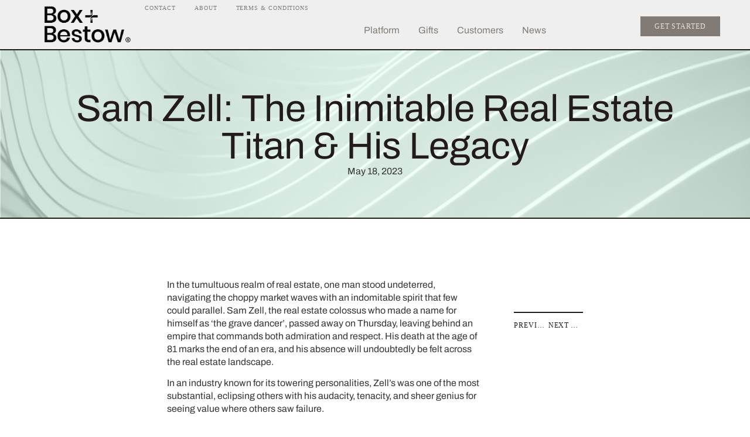

--- FILE ---
content_type: text/css
request_url: https://boxandbestow.com/wp-content/uploads/elementor/css/post-20.css?ver=1769766028
body_size: 952
content:
.elementor-kit-20{--e-global-color-primary:#221B19;--e-global-color-secondary:#EBDFD3;--e-global-color-text:#ACACAC;--e-global-color-accent:#827B75;--e-global-color-1be27ac6:#C8DBCF;--e-global-color-48f25f1:#F6000000;--e-global-color-de71aff:#000000CC;--e-global-color-5ba0249:#FFFFFF;--e-global-color-1104a14:#EFEFEF;--e-global-typography-primary-font-family:"Archivo";--e-global-typography-primary-font-size:3em;--e-global-typography-primary-font-weight:400;--e-global-typography-secondary-font-family:"Archivo";--e-global-typography-secondary-font-size:2em;--e-global-typography-secondary-font-weight:400;--e-global-typography-secondary-line-height:34px;--e-global-typography-secondary-letter-spacing:0.89px;--e-global-typography-text-font-family:"Archivo";--e-global-typography-text-font-size:1.2em;--e-global-typography-text-font-weight:400;--e-global-typography-text-text-transform:none;--e-global-typography-text-font-style:normal;--e-global-typography-text-line-height:22px;--e-global-typography-accent-font-family:"Archivo Expanded 125";--e-global-typography-accent-font-size:12px;--e-global-typography-accent-font-weight:400;--e-global-typography-accent-text-transform:uppercase;--e-global-typography-accent-font-style:normal;--e-global-typography-accent-line-height:10px;--e-global-typography-accent-letter-spacing:0.92px;font-family:"Archivo";font-size:16px;font-weight:400;line-height:22px;background-color:var( --e-global-color-5ba0249 );}.elementor-kit-20 a{color:var( --e-global-color-primary );}.elementor-kit-20 a:hover{color:var( --e-global-color-accent );}.elementor-kit-20 h1{font-family:"Archivo";font-size:4em;font-weight:400;line-height:1.2em;letter-spacing:0px;}.elementor-kit-20 h2{font-size:3em;font-weight:400;line-height:1.2em;letter-spacing:0px;}.elementor-kit-20 h3{font-family:"Archivo";font-size:2em;line-height:1.2em;letter-spacing:0px;}.elementor-kit-20 h5{font-size:22px;text-transform:uppercase;line-height:40px;letter-spacing:0.58px;}.elementor-kit-20 button,.elementor-kit-20 input[type="button"],.elementor-kit-20 input[type="submit"],.elementor-kit-20 .elementor-button{font-family:var( --e-global-typography-accent-font-family );font-size:var( --e-global-typography-accent-font-size );font-weight:var( --e-global-typography-accent-font-weight );text-transform:var( --e-global-typography-accent-text-transform );font-style:var( --e-global-typography-accent-font-style );line-height:var( --e-global-typography-accent-line-height );letter-spacing:var( --e-global-typography-accent-letter-spacing );color:var( --e-global-color-secondary );background-color:var( --e-global-color-accent );border-radius:0px 0px 0px 0px;}.elementor-kit-20 button:hover,.elementor-kit-20 button:focus,.elementor-kit-20 input[type="button"]:hover,.elementor-kit-20 input[type="button"]:focus,.elementor-kit-20 input[type="submit"]:hover,.elementor-kit-20 input[type="submit"]:focus,.elementor-kit-20 .elementor-button:hover,.elementor-kit-20 .elementor-button:focus{background-color:var( --e-global-color-1be27ac6 );}.elementor-kit-20 input:not([type="button"]):not([type="submit"]),.elementor-kit-20 textarea,.elementor-kit-20 .elementor-field-textual{border-style:solid;border-width:0px 0px 1px 0px;border-color:var( --e-global-color-primary );border-radius:0px 0px 0px 0px;}.elementor-section.elementor-section-boxed > .elementor-container{max-width:1600px;}.e-con{--container-max-width:1600px;--container-default-padding-top:0px;--container-default-padding-right:0px;--container-default-padding-bottom:0px;--container-default-padding-left:0px;}.elementor-widget:not(:last-child){--kit-widget-spacing:20px;}.elementor-element{--widgets-spacing:20px 20px;--widgets-spacing-row:20px;--widgets-spacing-column:20px;}{}h1.entry-title{display:var(--page-title-display);}.elementor-kit-20 e-page-transition{background-color:#FFBC7D;}@media(max-width:1024px){.elementor-kit-20{--e-global-typography-primary-font-size:38px;--e-global-typography-secondary-font-size:30px;--e-global-typography-secondary-line-height:30px;--e-global-typography-text-font-size:15px;--e-global-typography-text-line-height:21px;font-size:15px;line-height:21px;}.elementor-kit-20 h1{font-size:38px;}.elementor-kit-20 h2{font-size:38px;}.elementor-kit-20 h3{font-size:30px;line-height:24px;}.elementor-kit-20 h5{font-size:20px;line-height:22px;}.elementor-kit-20 button,.elementor-kit-20 input[type="button"],.elementor-kit-20 input[type="submit"],.elementor-kit-20 .elementor-button{font-size:var( --e-global-typography-accent-font-size );line-height:var( --e-global-typography-accent-line-height );letter-spacing:var( --e-global-typography-accent-letter-spacing );}.elementor-section.elementor-section-boxed > .elementor-container{max-width:1024px;}.e-con{--container-max-width:1024px;}}@media(max-width:767px){.elementor-kit-20{--e-global-typography-primary-font-size:30px;--e-global-typography-primary-line-height:40px;--e-global-typography-secondary-font-size:26px;--e-global-typography-secondary-line-height:26px;--e-global-typography-text-font-size:14px;--e-global-typography-text-line-height:20px;font-size:14px;line-height:20px;}.elementor-kit-20 h1{font-size:30px;line-height:40px;}.elementor-kit-20 h2{font-size:30px;line-height:40px;}.elementor-kit-20 h3{font-size:26px;line-height:22px;}.elementor-kit-20 h5{font-size:18px;line-height:24px;}.elementor-kit-20 button,.elementor-kit-20 input[type="button"],.elementor-kit-20 input[type="submit"],.elementor-kit-20 .elementor-button{font-size:var( --e-global-typography-accent-font-size );line-height:var( --e-global-typography-accent-line-height );letter-spacing:var( --e-global-typography-accent-letter-spacing );padding:14px 24px 14px 24px;}.elementor-section.elementor-section-boxed > .elementor-container{max-width:767px;}.e-con{--container-max-width:767px;}}/* Start custom CSS */@font-face {
  font-family: "Miller Display Italic";
  src: url("https://boxandbestow.com/wp-content/uploads/2025/07/Miller-Display-Italic.ttf") format("truetype");
  font-style: italic;
  font-weight: normal;
  font-display: swap;
}

em, i,
*[style*="font-style:italic"],
*[style*="font:italic"] {
  font-family: "Miller Display Italic" !important;
  font-style: italic !important;
}/* End custom CSS */

--- FILE ---
content_type: text/css
request_url: https://boxandbestow.com/wp-content/uploads/elementor/css/post-27.css?ver=1769766028
body_size: 1790
content:
.elementor-27 .elementor-element.elementor-element-631f63cb{--display:flex;--min-height:10vh;--flex-direction:row;--container-widget-width:calc( ( 1 - var( --container-widget-flex-grow ) ) * 100% );--container-widget-height:100%;--container-widget-flex-grow:1;--container-widget-align-self:stretch;--flex-wrap-mobile:wrap;--justify-content:space-between;--align-items:stretch;--gap:0px 0px;--row-gap:0px;--column-gap:0px;border-style:solid;--border-style:solid;border-width:0px 0px 0px 0px;--border-top-width:0px;--border-right-width:0px;--border-bottom-width:0px;--border-left-width:0px;--margin-top:0px;--margin-bottom:0px;--margin-left:0px;--margin-right:0px;--padding-top:0%;--padding-bottom:0%;--padding-left:0%;--padding-right:0%;--z-index:10;}.elementor-27 .elementor-element.elementor-element-62966e8b{--display:flex;--flex-direction:row;--container-widget-width:calc( ( 1 - var( --container-widget-flex-grow ) ) * 100% );--container-widget-height:100%;--container-widget-flex-grow:1;--container-widget-align-self:stretch;--flex-wrap-mobile:wrap;--align-items:stretch;--gap:0px 0px;--row-gap:0px;--column-gap:0px;border-style:solid;--border-style:solid;border-width:0px 0px 2px 0px;--border-top-width:0px;--border-right-width:0px;--border-bottom-width:2px;--border-left-width:0px;border-color:var( --e-global-color-primary );--border-color:var( --e-global-color-primary );--border-radius:0px 0px 0px 0px;--margin-top:0px;--margin-bottom:0px;--margin-left:0px;--margin-right:0px;--padding-top:0%;--padding-bottom:0%;--padding-left:4%;--padding-right:4%;}.elementor-27 .elementor-element.elementor-element-62966e8b:not(.elementor-motion-effects-element-type-background), .elementor-27 .elementor-element.elementor-element-62966e8b > .elementor-motion-effects-container > .elementor-motion-effects-layer{background-color:var( --e-global-color-1104a14 );}.elementor-27 .elementor-element.elementor-element-5bfa76b3{--display:flex;--justify-content:center;--padding-top:0px;--padding-bottom:0px;--padding-left:0px;--padding-right:0px;}.elementor-27 .elementor-element.elementor-element-39ae304{text-align:start;padding:5% 5% 5% 5%;}.elementor-27 .elementor-element.elementor-element-39ae304 img{height:4em;object-fit:contain;object-position:center center;}.elementor-27 .elementor-element.elementor-element-957ce31{--display:flex;--flex-direction:column;--container-widget-width:100%;--container-widget-height:initial;--container-widget-flex-grow:0;--container-widget-align-self:initial;--flex-wrap-mobile:wrap;--justify-content:center;--gap:0px 0px;--row-gap:0px;--column-gap:0px;}.elementor-27 .elementor-element.elementor-element-47b166e{--display:flex;--flex-direction:row;--container-widget-width:calc( ( 1 - var( --container-widget-flex-grow ) ) * 100% );--container-widget-height:100%;--container-widget-flex-grow:1;--container-widget-align-self:stretch;--flex-wrap-mobile:wrap;--justify-content:flex-end;--align-items:flex-end;--padding-top:5px;--padding-bottom:5px;--padding-left:0px;--padding-right:0px;}.elementor-27 .elementor-element.elementor-element-26c1b34 .elementor-menu-toggle{margin:0 auto;background-color:var( --e-global-color-48f25f1 );}.elementor-27 .elementor-element.elementor-element-26c1b34 .elementor-nav-menu .elementor-item{font-family:"Archivo Expanded 125";font-size:10px;font-weight:400;text-transform:uppercase;font-style:normal;line-height:10px;letter-spacing:0.92px;}.elementor-27 .elementor-element.elementor-element-26c1b34 .elementor-nav-menu--main .elementor-item{color:var( --e-global-color-accent );fill:var( --e-global-color-accent );padding-left:0px;padding-right:0px;padding-top:4px;padding-bottom:4px;}.elementor-27 .elementor-element.elementor-element-26c1b34 .elementor-nav-menu--main .elementor-item:hover,
					.elementor-27 .elementor-element.elementor-element-26c1b34 .elementor-nav-menu--main .elementor-item.elementor-item-active,
					.elementor-27 .elementor-element.elementor-element-26c1b34 .elementor-nav-menu--main .elementor-item.highlighted,
					.elementor-27 .elementor-element.elementor-element-26c1b34 .elementor-nav-menu--main .elementor-item:focus{color:var( --e-global-color-primary );fill:var( --e-global-color-primary );}.elementor-27 .elementor-element.elementor-element-26c1b34 .elementor-nav-menu--main:not(.e--pointer-framed) .elementor-item:before,
					.elementor-27 .elementor-element.elementor-element-26c1b34 .elementor-nav-menu--main:not(.e--pointer-framed) .elementor-item:after{background-color:var( --e-global-color-primary );}.elementor-27 .elementor-element.elementor-element-26c1b34 .e--pointer-framed .elementor-item:before,
					.elementor-27 .elementor-element.elementor-element-26c1b34 .e--pointer-framed .elementor-item:after{border-color:var( --e-global-color-primary );}.elementor-27 .elementor-element.elementor-element-26c1b34 .elementor-nav-menu--main .elementor-item.elementor-item-active{color:var( --e-global-color-primary );}.elementor-27 .elementor-element.elementor-element-26c1b34 .elementor-nav-menu--main:not(.e--pointer-framed) .elementor-item.elementor-item-active:before,
					.elementor-27 .elementor-element.elementor-element-26c1b34 .elementor-nav-menu--main:not(.e--pointer-framed) .elementor-item.elementor-item-active:after{background-color:var( --e-global-color-primary );}.elementor-27 .elementor-element.elementor-element-26c1b34 .e--pointer-framed .elementor-item.elementor-item-active:before,
					.elementor-27 .elementor-element.elementor-element-26c1b34 .e--pointer-framed .elementor-item.elementor-item-active:after{border-color:var( --e-global-color-primary );}.elementor-27 .elementor-element.elementor-element-26c1b34 .e--pointer-framed .elementor-item:before{border-width:1px;}.elementor-27 .elementor-element.elementor-element-26c1b34 .e--pointer-framed.e--animation-draw .elementor-item:before{border-width:0 0 1px 1px;}.elementor-27 .elementor-element.elementor-element-26c1b34 .e--pointer-framed.e--animation-draw .elementor-item:after{border-width:1px 1px 0 0;}.elementor-27 .elementor-element.elementor-element-26c1b34 .e--pointer-framed.e--animation-corners .elementor-item:before{border-width:1px 0 0 1px;}.elementor-27 .elementor-element.elementor-element-26c1b34 .e--pointer-framed.e--animation-corners .elementor-item:after{border-width:0 1px 1px 0;}.elementor-27 .elementor-element.elementor-element-26c1b34 .e--pointer-underline .elementor-item:after,
					 .elementor-27 .elementor-element.elementor-element-26c1b34 .e--pointer-overline .elementor-item:before,
					 .elementor-27 .elementor-element.elementor-element-26c1b34 .e--pointer-double-line .elementor-item:before,
					 .elementor-27 .elementor-element.elementor-element-26c1b34 .e--pointer-double-line .elementor-item:after{height:1px;}.elementor-27 .elementor-element.elementor-element-26c1b34{--e-nav-menu-horizontal-menu-item-margin:calc( 32px / 2 );--nav-menu-icon-size:18px;z-index:15;}.elementor-27 .elementor-element.elementor-element-26c1b34 .elementor-nav-menu--main:not(.elementor-nav-menu--layout-horizontal) .elementor-nav-menu > li:not(:last-child){margin-bottom:32px;}.elementor-27 .elementor-element.elementor-element-26c1b34 .elementor-nav-menu--dropdown a, .elementor-27 .elementor-element.elementor-element-26c1b34 .elementor-menu-toggle{color:var( --e-global-color-accent );fill:var( --e-global-color-accent );}.elementor-27 .elementor-element.elementor-element-26c1b34 .elementor-nav-menu--dropdown{background-color:var( --e-global-color-5ba0249 );}.elementor-27 .elementor-element.elementor-element-26c1b34 .elementor-nav-menu--dropdown a:hover,
					.elementor-27 .elementor-element.elementor-element-26c1b34 .elementor-nav-menu--dropdown a:focus,
					.elementor-27 .elementor-element.elementor-element-26c1b34 .elementor-nav-menu--dropdown a.elementor-item-active,
					.elementor-27 .elementor-element.elementor-element-26c1b34 .elementor-nav-menu--dropdown a.highlighted,
					.elementor-27 .elementor-element.elementor-element-26c1b34 .elementor-menu-toggle:hover,
					.elementor-27 .elementor-element.elementor-element-26c1b34 .elementor-menu-toggle:focus{color:var( --e-global-color-primary );}.elementor-27 .elementor-element.elementor-element-26c1b34 .elementor-nav-menu--dropdown a:hover,
					.elementor-27 .elementor-element.elementor-element-26c1b34 .elementor-nav-menu--dropdown a:focus,
					.elementor-27 .elementor-element.elementor-element-26c1b34 .elementor-nav-menu--dropdown a.elementor-item-active,
					.elementor-27 .elementor-element.elementor-element-26c1b34 .elementor-nav-menu--dropdown a.highlighted{background-color:var( --e-global-color-48f25f1 );}.elementor-27 .elementor-element.elementor-element-26c1b34 .elementor-nav-menu--dropdown a.elementor-item-active{color:var( --e-global-color-primary );background-color:var( --e-global-color-48f25f1 );}.elementor-27 .elementor-element.elementor-element-26c1b34 .elementor-nav-menu--dropdown .elementor-item, .elementor-27 .elementor-element.elementor-element-26c1b34 .elementor-nav-menu--dropdown  .elementor-sub-item{font-family:var( --e-global-typography-accent-font-family );font-size:var( --e-global-typography-accent-font-size );font-weight:var( --e-global-typography-accent-font-weight );text-transform:var( --e-global-typography-accent-text-transform );font-style:var( --e-global-typography-accent-font-style );letter-spacing:var( --e-global-typography-accent-letter-spacing );}.elementor-27 .elementor-element.elementor-element-26c1b34 .elementor-nav-menu--main .elementor-nav-menu--dropdown, .elementor-27 .elementor-element.elementor-element-26c1b34 .elementor-nav-menu__container.elementor-nav-menu--dropdown{box-shadow:0px 15px 20px 0px rgba(0,0,0,0.1);}.elementor-27 .elementor-element.elementor-element-26c1b34 .elementor-nav-menu--dropdown a{padding-left:10px;padding-right:10px;padding-top:20px;padding-bottom:20px;}.elementor-27 .elementor-element.elementor-element-26c1b34 .elementor-nav-menu--main > .elementor-nav-menu > li > .elementor-nav-menu--dropdown, .elementor-27 .elementor-element.elementor-element-26c1b34 .elementor-nav-menu__container.elementor-nav-menu--dropdown{margin-top:15px !important;}.elementor-27 .elementor-element.elementor-element-26c1b34 div.elementor-menu-toggle{color:var( --e-global-color-primary );}.elementor-27 .elementor-element.elementor-element-26c1b34 div.elementor-menu-toggle svg{fill:var( --e-global-color-primary );}.elementor-27 .elementor-element.elementor-element-26c1b34 div.elementor-menu-toggle:hover, .elementor-27 .elementor-element.elementor-element-26c1b34 div.elementor-menu-toggle:focus{color:var( --e-global-color-accent );}.elementor-27 .elementor-element.elementor-element-26c1b34 div.elementor-menu-toggle:hover svg, .elementor-27 .elementor-element.elementor-element-26c1b34 div.elementor-menu-toggle:focus svg{fill:var( --e-global-color-accent );}.elementor-27 .elementor-element.elementor-element-f17f18a{--display:flex;--flex-direction:row;--container-widget-width:calc( ( 1 - var( --container-widget-flex-grow ) ) * 100% );--container-widget-height:100%;--container-widget-flex-grow:1;--container-widget-align-self:stretch;--flex-wrap-mobile:wrap;--align-items:center;--gap:0px 0px;--row-gap:0px;--column-gap:0px;}.elementor-27 .elementor-element.elementor-element-5b3d360f{--display:flex;--justify-content:center;--align-items:flex-end;--container-widget-width:calc( ( 1 - var( --container-widget-flex-grow ) ) * 100% );--gap:0px 0px;--row-gap:0px;--column-gap:0px;--padding-top:10px;--padding-bottom:10px;--padding-left:10px;--padding-right:10px;}.elementor-27 .elementor-element.elementor-element-478a2f7e .elementor-menu-toggle{margin:0 auto;background-color:var( --e-global-color-48f25f1 );}.elementor-27 .elementor-element.elementor-element-478a2f7e .elementor-nav-menu--main .elementor-item{color:var( --e-global-color-accent );fill:var( --e-global-color-accent );padding-left:0px;padding-right:0px;padding-top:4px;padding-bottom:4px;}.elementor-27 .elementor-element.elementor-element-478a2f7e .elementor-nav-menu--main .elementor-item:hover,
					.elementor-27 .elementor-element.elementor-element-478a2f7e .elementor-nav-menu--main .elementor-item.elementor-item-active,
					.elementor-27 .elementor-element.elementor-element-478a2f7e .elementor-nav-menu--main .elementor-item.highlighted,
					.elementor-27 .elementor-element.elementor-element-478a2f7e .elementor-nav-menu--main .elementor-item:focus{color:var( --e-global-color-primary );fill:var( --e-global-color-primary );}.elementor-27 .elementor-element.elementor-element-478a2f7e .elementor-nav-menu--main:not(.e--pointer-framed) .elementor-item:before,
					.elementor-27 .elementor-element.elementor-element-478a2f7e .elementor-nav-menu--main:not(.e--pointer-framed) .elementor-item:after{background-color:var( --e-global-color-primary );}.elementor-27 .elementor-element.elementor-element-478a2f7e .e--pointer-framed .elementor-item:before,
					.elementor-27 .elementor-element.elementor-element-478a2f7e .e--pointer-framed .elementor-item:after{border-color:var( --e-global-color-primary );}.elementor-27 .elementor-element.elementor-element-478a2f7e .elementor-nav-menu--main .elementor-item.elementor-item-active{color:var( --e-global-color-primary );}.elementor-27 .elementor-element.elementor-element-478a2f7e .elementor-nav-menu--main:not(.e--pointer-framed) .elementor-item.elementor-item-active:before,
					.elementor-27 .elementor-element.elementor-element-478a2f7e .elementor-nav-menu--main:not(.e--pointer-framed) .elementor-item.elementor-item-active:after{background-color:var( --e-global-color-primary );}.elementor-27 .elementor-element.elementor-element-478a2f7e .e--pointer-framed .elementor-item.elementor-item-active:before,
					.elementor-27 .elementor-element.elementor-element-478a2f7e .e--pointer-framed .elementor-item.elementor-item-active:after{border-color:var( --e-global-color-primary );}.elementor-27 .elementor-element.elementor-element-478a2f7e .e--pointer-framed .elementor-item:before{border-width:1px;}.elementor-27 .elementor-element.elementor-element-478a2f7e .e--pointer-framed.e--animation-draw .elementor-item:before{border-width:0 0 1px 1px;}.elementor-27 .elementor-element.elementor-element-478a2f7e .e--pointer-framed.e--animation-draw .elementor-item:after{border-width:1px 1px 0 0;}.elementor-27 .elementor-element.elementor-element-478a2f7e .e--pointer-framed.e--animation-corners .elementor-item:before{border-width:1px 0 0 1px;}.elementor-27 .elementor-element.elementor-element-478a2f7e .e--pointer-framed.e--animation-corners .elementor-item:after{border-width:0 1px 1px 0;}.elementor-27 .elementor-element.elementor-element-478a2f7e .e--pointer-underline .elementor-item:after,
					 .elementor-27 .elementor-element.elementor-element-478a2f7e .e--pointer-overline .elementor-item:before,
					 .elementor-27 .elementor-element.elementor-element-478a2f7e .e--pointer-double-line .elementor-item:before,
					 .elementor-27 .elementor-element.elementor-element-478a2f7e .e--pointer-double-line .elementor-item:after{height:1px;}.elementor-27 .elementor-element.elementor-element-478a2f7e{--e-nav-menu-horizontal-menu-item-margin:calc( 32px / 2 );--nav-menu-icon-size:18px;z-index:15;}.elementor-27 .elementor-element.elementor-element-478a2f7e .elementor-nav-menu--main:not(.elementor-nav-menu--layout-horizontal) .elementor-nav-menu > li:not(:last-child){margin-bottom:32px;}.elementor-27 .elementor-element.elementor-element-478a2f7e .elementor-nav-menu--dropdown a, .elementor-27 .elementor-element.elementor-element-478a2f7e .elementor-menu-toggle{color:var( --e-global-color-accent );fill:var( --e-global-color-accent );}.elementor-27 .elementor-element.elementor-element-478a2f7e .elementor-nav-menu--dropdown{background-color:var( --e-global-color-5ba0249 );}.elementor-27 .elementor-element.elementor-element-478a2f7e .elementor-nav-menu--dropdown a:hover,
					.elementor-27 .elementor-element.elementor-element-478a2f7e .elementor-nav-menu--dropdown a:focus,
					.elementor-27 .elementor-element.elementor-element-478a2f7e .elementor-nav-menu--dropdown a.elementor-item-active,
					.elementor-27 .elementor-element.elementor-element-478a2f7e .elementor-nav-menu--dropdown a.highlighted,
					.elementor-27 .elementor-element.elementor-element-478a2f7e .elementor-menu-toggle:hover,
					.elementor-27 .elementor-element.elementor-element-478a2f7e .elementor-menu-toggle:focus{color:var( --e-global-color-primary );}.elementor-27 .elementor-element.elementor-element-478a2f7e .elementor-nav-menu--dropdown a:hover,
					.elementor-27 .elementor-element.elementor-element-478a2f7e .elementor-nav-menu--dropdown a:focus,
					.elementor-27 .elementor-element.elementor-element-478a2f7e .elementor-nav-menu--dropdown a.elementor-item-active,
					.elementor-27 .elementor-element.elementor-element-478a2f7e .elementor-nav-menu--dropdown a.highlighted{background-color:var( --e-global-color-48f25f1 );}.elementor-27 .elementor-element.elementor-element-478a2f7e .elementor-nav-menu--dropdown a.elementor-item-active{color:var( --e-global-color-primary );background-color:var( --e-global-color-48f25f1 );}.elementor-27 .elementor-element.elementor-element-478a2f7e .elementor-nav-menu--dropdown .elementor-item, .elementor-27 .elementor-element.elementor-element-478a2f7e .elementor-nav-menu--dropdown  .elementor-sub-item{font-family:var( --e-global-typography-accent-font-family );font-size:var( --e-global-typography-accent-font-size );font-weight:var( --e-global-typography-accent-font-weight );text-transform:var( --e-global-typography-accent-text-transform );font-style:var( --e-global-typography-accent-font-style );letter-spacing:var( --e-global-typography-accent-letter-spacing );}.elementor-27 .elementor-element.elementor-element-478a2f7e .elementor-nav-menu--main .elementor-nav-menu--dropdown, .elementor-27 .elementor-element.elementor-element-478a2f7e .elementor-nav-menu__container.elementor-nav-menu--dropdown{box-shadow:0px 15px 20px 0px rgba(0,0,0,0.1);}.elementor-27 .elementor-element.elementor-element-478a2f7e .elementor-nav-menu--dropdown a{padding-left:10px;padding-right:10px;padding-top:20px;padding-bottom:20px;}.elementor-27 .elementor-element.elementor-element-478a2f7e .elementor-nav-menu--main > .elementor-nav-menu > li > .elementor-nav-menu--dropdown, .elementor-27 .elementor-element.elementor-element-478a2f7e .elementor-nav-menu__container.elementor-nav-menu--dropdown{margin-top:15px !important;}.elementor-27 .elementor-element.elementor-element-478a2f7e div.elementor-menu-toggle{color:var( --e-global-color-primary );}.elementor-27 .elementor-element.elementor-element-478a2f7e div.elementor-menu-toggle svg{fill:var( --e-global-color-primary );}.elementor-27 .elementor-element.elementor-element-478a2f7e div.elementor-menu-toggle:hover, .elementor-27 .elementor-element.elementor-element-478a2f7e div.elementor-menu-toggle:focus{color:var( --e-global-color-accent );}.elementor-27 .elementor-element.elementor-element-478a2f7e div.elementor-menu-toggle:hover svg, .elementor-27 .elementor-element.elementor-element-478a2f7e div.elementor-menu-toggle:focus svg{fill:var( --e-global-color-accent );}.elementor-27 .elementor-element.elementor-element-58cb5c{--display:flex;--justify-content:center;--align-items:flex-end;--container-widget-width:calc( ( 1 - var( --container-widget-flex-grow ) ) * 100% );--gap:0px 0px;--row-gap:0px;--column-gap:0px;--padding-top:0px;--padding-bottom:0px;--padding-left:0px;--padding-right:0px;}.elementor-27 .elementor-element.elementor-element-3f09ea1 .elementor-button{font-family:"Archivo Expanded 125";font-size:12px;font-weight:400;text-transform:uppercase;font-style:normal;letter-spacing:0.92px;}.elementor-27 .elementor-element.elementor-element-3f09ea1{padding:0px 0px 0px 0px;}.elementor-27 .elementor-element.elementor-element-3f09ea1.elementor-element{--align-self:flex-end;}.elementor-theme-builder-content-area{height:400px;}.elementor-location-header:before, .elementor-location-footer:before{content:"";display:table;clear:both;}@media(max-width:1024px){.elementor-27 .elementor-element.elementor-element-631f63cb{--min-height:0px;}.elementor-27 .elementor-element.elementor-element-5bfa76b3{--padding-top:0px;--padding-bottom:0px;--padding-left:0px;--padding-right:0px;}.elementor-27 .elementor-element.elementor-element-39ae304 img{width:70%;}.elementor-27 .elementor-element.elementor-element-47b166e{--padding-top:0px;--padding-bottom:0px;--padding-left:0px;--padding-right:0px;}.elementor-27 .elementor-element.elementor-element-26c1b34 .elementor-nav-menu--dropdown .elementor-item, .elementor-27 .elementor-element.elementor-element-26c1b34 .elementor-nav-menu--dropdown  .elementor-sub-item{font-size:var( --e-global-typography-accent-font-size );letter-spacing:var( --e-global-typography-accent-letter-spacing );}.elementor-27 .elementor-element.elementor-element-26c1b34 .elementor-nav-menu--main > .elementor-nav-menu > li > .elementor-nav-menu--dropdown, .elementor-27 .elementor-element.elementor-element-26c1b34 .elementor-nav-menu__container.elementor-nav-menu--dropdown{margin-top:20px !important;}.elementor-27 .elementor-element.elementor-element-26c1b34{padding:2px 0px 0px 0px;}.elementor-27 .elementor-element.elementor-element-5b3d360f{--padding-top:0px;--padding-bottom:0px;--padding-left:0px;--padding-right:0px;}.elementor-27 .elementor-element.elementor-element-478a2f7e .elementor-nav-menu--dropdown .elementor-item, .elementor-27 .elementor-element.elementor-element-478a2f7e .elementor-nav-menu--dropdown  .elementor-sub-item{font-size:var( --e-global-typography-accent-font-size );letter-spacing:var( --e-global-typography-accent-letter-spacing );}.elementor-27 .elementor-element.elementor-element-478a2f7e .elementor-nav-menu--main > .elementor-nav-menu > li > .elementor-nav-menu--dropdown, .elementor-27 .elementor-element.elementor-element-478a2f7e .elementor-nav-menu__container.elementor-nav-menu--dropdown{margin-top:20px !important;}.elementor-27 .elementor-element.elementor-element-478a2f7e{padding:2px 0px 0px 0px;}.elementor-27 .elementor-element.elementor-element-58cb5c{--padding-top:0px;--padding-bottom:0px;--padding-left:0px;--padding-right:0px;}.elementor-27 .elementor-element.elementor-element-3f09ea1{padding:0px 0px 0px 0px;}}@media(max-width:767px){.elementor-27 .elementor-element.elementor-element-62966e8b{--flex-direction:row;--container-widget-width:initial;--container-widget-height:100%;--container-widget-flex-grow:1;--container-widget-align-self:stretch;--flex-wrap-mobile:wrap;--padding-top:0%;--padding-bottom:0%;--padding-left:6%;--padding-right:6%;}.elementor-27 .elementor-element.elementor-element-5bfa76b3{--width:30%;}.elementor-27 .elementor-element.elementor-element-39ae304 img{width:100%;}.elementor-27 .elementor-element.elementor-element-47b166e{--width:25%;}.elementor-27 .elementor-element.elementor-element-26c1b34 .elementor-nav-menu--dropdown .elementor-item, .elementor-27 .elementor-element.elementor-element-26c1b34 .elementor-nav-menu--dropdown  .elementor-sub-item{font-size:var( --e-global-typography-accent-font-size );letter-spacing:var( --e-global-typography-accent-letter-spacing );}.elementor-27 .elementor-element.elementor-element-26c1b34 .elementor-nav-menu--dropdown a{padding-top:24px;padding-bottom:24px;}.elementor-27 .elementor-element.elementor-element-26c1b34 .elementor-nav-menu--main > .elementor-nav-menu > li > .elementor-nav-menu--dropdown, .elementor-27 .elementor-element.elementor-element-26c1b34 .elementor-nav-menu__container.elementor-nav-menu--dropdown{margin-top:20px !important;}.elementor-27 .elementor-element.elementor-element-26c1b34{margin:0px 0px calc(var(--kit-widget-spacing, 0px) + 0px) 0px;padding:0px 0px 0px 0px;width:100%;max-width:100%;}.elementor-27 .elementor-element.elementor-element-5b3d360f{--width:25%;}.elementor-27 .elementor-element.elementor-element-478a2f7e .elementor-nav-menu--dropdown .elementor-item, .elementor-27 .elementor-element.elementor-element-478a2f7e .elementor-nav-menu--dropdown  .elementor-sub-item{font-size:var( --e-global-typography-accent-font-size );letter-spacing:var( --e-global-typography-accent-letter-spacing );}.elementor-27 .elementor-element.elementor-element-478a2f7e .elementor-nav-menu--dropdown a{padding-top:24px;padding-bottom:24px;}.elementor-27 .elementor-element.elementor-element-478a2f7e .elementor-nav-menu--main > .elementor-nav-menu > li > .elementor-nav-menu--dropdown, .elementor-27 .elementor-element.elementor-element-478a2f7e .elementor-nav-menu__container.elementor-nav-menu--dropdown{margin-top:20px !important;}.elementor-27 .elementor-element.elementor-element-478a2f7e{margin:0px 0px calc(var(--kit-widget-spacing, 0px) + 0px) 0px;padding:0px 0px 0px 0px;width:100%;max-width:100%;}.elementor-27 .elementor-element.elementor-element-58cb5c{--width:26%;--justify-content:flex-end;}}@media(min-width:768px){.elementor-27 .elementor-element.elementor-element-631f63cb{--content-width:100%;}.elementor-27 .elementor-element.elementor-element-62966e8b{--width:100%;}.elementor-27 .elementor-element.elementor-element-5bfa76b3{--width:20%;}.elementor-27 .elementor-element.elementor-element-47b166e{--width:100%;}.elementor-27 .elementor-element.elementor-element-f17f18a{--width:100%;}.elementor-27 .elementor-element.elementor-element-5b3d360f{--width:100%;}.elementor-27 .elementor-element.elementor-element-58cb5c{--width:32vw;}}@media(max-width:1024px) and (min-width:768px){.elementor-27 .elementor-element.elementor-element-62966e8b{--width:100%;}.elementor-27 .elementor-element.elementor-element-5bfa76b3{--width:20%;}.elementor-27 .elementor-element.elementor-element-47b166e{--width:62%;}.elementor-27 .elementor-element.elementor-element-5b3d360f{--width:62%;}.elementor-27 .elementor-element.elementor-element-58cb5c{--width:12%;}}

--- FILE ---
content_type: text/css
request_url: https://boxandbestow.com/wp-content/uploads/elementor/css/post-22.css?ver=1769766028
body_size: 1377
content:
.elementor-22 .elementor-element.elementor-element-33c2905{--display:flex;--min-height:50vh;--flex-direction:row;--container-widget-width:calc( ( 1 - var( --container-widget-flex-grow ) ) * 100% );--container-widget-height:100%;--container-widget-flex-grow:1;--container-widget-align-self:stretch;--flex-wrap-mobile:wrap;--align-items:stretch;--gap:0px 0px;--row-gap:0px;--column-gap:0px;border-style:solid;--border-style:solid;border-width:2px 0px 0px 0px;--border-top-width:2px;--border-right-width:0px;--border-bottom-width:0px;--border-left-width:0px;border-color:var( --e-global-color-primary );--border-color:var( --e-global-color-primary );--padding-top:9%;--padding-bottom:9%;--padding-left:4%;--padding-right:4%;}.elementor-22 .elementor-element.elementor-element-33c2905:not(.elementor-motion-effects-element-type-background), .elementor-22 .elementor-element.elementor-element-33c2905 > .elementor-motion-effects-container > .elementor-motion-effects-layer{background-color:var( --e-global-color-1104a14 );}.elementor-22 .elementor-element.elementor-element-22c427d4{--display:flex;--justify-content:flex-start;--gap:0px 0px;--row-gap:0px;--column-gap:0px;--padding-top:0%;--padding-bottom:0%;--padding-left:0%;--padding-right:10%;}.elementor-22 .elementor-element.elementor-element-c1f4335{text-align:start;padding:0px 0px 23px 0px;}.elementor-22 .elementor-element.elementor-element-c1f4335 img{width:100%;}.elementor-22 .elementor-element.elementor-element-4a1f9c71{--display:flex;--justify-content:flex-start;--gap:0px 0px;--row-gap:0px;--column-gap:0px;}.elementor-22 .elementor-element.elementor-element-777536e7 .elementor-heading-title{font-family:var( --e-global-typography-accent-font-family );font-size:var( --e-global-typography-accent-font-size );font-weight:var( --e-global-typography-accent-font-weight );text-transform:var( --e-global-typography-accent-text-transform );font-style:var( --e-global-typography-accent-font-style );line-height:var( --e-global-typography-accent-line-height );letter-spacing:var( --e-global-typography-accent-letter-spacing );}.elementor-22 .elementor-element.elementor-element-777536e7{padding:0px 0px 30px 0px;}.elementor-22 .elementor-element.elementor-element-a9e9336 .elementor-menu-toggle{margin:0 auto;}.elementor-22 .elementor-element.elementor-element-7d480a2f{--display:flex;--justify-content:flex-start;--gap:0px 0px;--row-gap:0px;--column-gap:0px;}.elementor-22 .elementor-element.elementor-element-f3bc11e .elementor-heading-title{font-family:var( --e-global-typography-accent-font-family );font-size:var( --e-global-typography-accent-font-size );font-weight:var( --e-global-typography-accent-font-weight );text-transform:var( --e-global-typography-accent-text-transform );font-style:var( --e-global-typography-accent-font-style );line-height:var( --e-global-typography-accent-line-height );letter-spacing:var( --e-global-typography-accent-letter-spacing );}.elementor-22 .elementor-element.elementor-element-f3bc11e{padding:0px 0px 30px 0px;}.elementor-22 .elementor-element.elementor-element-8fc98cf .elementor-menu-toggle{margin:0 auto;}.elementor-22 .elementor-element.elementor-element-634e3ce3{--display:flex;--justify-content:flex-start;--gap:0px 0px;--row-gap:0px;--column-gap:0px;}.elementor-22 .elementor-element.elementor-element-5a0659f .elementor-heading-title{font-family:var( --e-global-typography-accent-font-family );font-size:var( --e-global-typography-accent-font-size );font-weight:var( --e-global-typography-accent-font-weight );text-transform:var( --e-global-typography-accent-text-transform );font-style:var( --e-global-typography-accent-font-style );line-height:var( --e-global-typography-accent-line-height );letter-spacing:var( --e-global-typography-accent-letter-spacing );}.elementor-22 .elementor-element.elementor-element-5a0659f{padding:0px 0px 30px 0px;}.elementor-22 .elementor-element.elementor-element-67d89468 .elementor-field-group{padding-right:calc( 0px/2 );padding-left:calc( 0px/2 );margin-bottom:36.5px;}.elementor-22 .elementor-element.elementor-element-67d89468 .elementor-form-fields-wrapper{margin-left:calc( -0px/2 );margin-right:calc( -0px/2 );margin-bottom:-36.5px;}.elementor-22 .elementor-element.elementor-element-67d89468 .elementor-field-group.recaptcha_v3-bottomleft, .elementor-22 .elementor-element.elementor-element-67d89468 .elementor-field-group.recaptcha_v3-bottomright{margin-bottom:0;}body.rtl .elementor-22 .elementor-element.elementor-element-67d89468 .elementor-labels-inline .elementor-field-group > label{padding-left:0px;}body:not(.rtl) .elementor-22 .elementor-element.elementor-element-67d89468 .elementor-labels-inline .elementor-field-group > label{padding-right:0px;}body .elementor-22 .elementor-element.elementor-element-67d89468 .elementor-labels-above .elementor-field-group > label{padding-bottom:0px;}.elementor-22 .elementor-element.elementor-element-67d89468 .elementor-field-group > label, .elementor-22 .elementor-element.elementor-element-67d89468 .elementor-field-subgroup label{color:#ffffff;}.elementor-22 .elementor-element.elementor-element-67d89468 .elementor-field-group > label{font-size:12px;}.elementor-22 .elementor-element.elementor-element-67d89468 .elementor-field-type-html{padding-bottom:0px;}.elementor-22 .elementor-element.elementor-element-67d89468 .elementor-button{border-style:solid;border-width:1px 1px 1px 1px;padding:14px 24px 14px 24px;}.elementor-22 .elementor-element.elementor-element-67d89468 .e-form__buttons__wrapper__button-next{border-color:var( --e-global-color-accent );}.elementor-22 .elementor-element.elementor-element-67d89468 .elementor-button[type="submit"]{border-color:var( --e-global-color-accent );}.elementor-22 .elementor-element.elementor-element-67d89468 .e-form__buttons__wrapper__button-previous{color:#ffffff;}.elementor-22 .elementor-element.elementor-element-67d89468 .e-form__buttons__wrapper__button-next:hover{background-color:var( --e-global-color-48f25f1 );color:var( --e-global-color-accent );}.elementor-22 .elementor-element.elementor-element-67d89468 .elementor-button[type="submit"]:hover{background-color:var( --e-global-color-48f25f1 );color:var( --e-global-color-accent );}.elementor-22 .elementor-element.elementor-element-67d89468 .elementor-button[type="submit"]:hover svg *{fill:var( --e-global-color-accent );}.elementor-22 .elementor-element.elementor-element-67d89468 .e-form__buttons__wrapper__button-previous:hover{color:var( --e-global-color-accent );}.elementor-22 .elementor-element.elementor-element-67d89468 .elementor-message.elementor-message-success{color:var( --e-global-color-accent );}.elementor-22 .elementor-element.elementor-element-67d89468 .elementor-message.elementor-message-danger{color:var( --e-global-color-primary );}.elementor-22 .elementor-element.elementor-element-67d89468 .elementor-message.elementor-help-inline{color:var( --e-global-color-primary );}.elementor-22 .elementor-element.elementor-element-67d89468{--e-form-steps-indicators-spacing:20px;--e-form-steps-indicator-padding:30px;--e-form-steps-indicator-inactive-secondary-color:#ffffff;--e-form-steps-indicator-active-secondary-color:#ffffff;--e-form-steps-indicator-completed-secondary-color:#ffffff;--e-form-steps-divider-width:1px;--e-form-steps-divider-gap:10px;}.elementor-22 .elementor-element.elementor-element-550eca8e{--display:flex;--min-height:50px;--flex-direction:row;--container-widget-width:calc( ( 1 - var( --container-widget-flex-grow ) ) * 100% );--container-widget-height:100%;--container-widget-flex-grow:1;--container-widget-align-self:stretch;--flex-wrap-mobile:wrap;--align-items:center;--gap:0px 0px;--row-gap:0px;--column-gap:0px;border-style:solid;--border-style:solid;border-width:2px 0px 0px 0px;--border-top-width:2px;--border-right-width:0px;--border-bottom-width:0px;--border-left-width:0px;border-color:var( --e-global-color-5ba0249 );--border-color:var( --e-global-color-5ba0249 );--padding-top:0%;--padding-bottom:0%;--padding-left:4%;--padding-right:4%;}.elementor-22 .elementor-element.elementor-element-550eca8e:not(.elementor-motion-effects-element-type-background), .elementor-22 .elementor-element.elementor-element-550eca8e > .elementor-motion-effects-container > .elementor-motion-effects-layer{background-color:var( --e-global-color-primary );}.elementor-22 .elementor-element.elementor-element-4b6d89eb{--display:flex;}.elementor-22 .elementor-element.elementor-element-211c47c2{--grid-template-columns:repeat(0, auto);text-align:left;--icon-size:18px;--grid-column-gap:20px;--grid-row-gap:0px;}.elementor-22 .elementor-element.elementor-element-211c47c2 .elementor-social-icon{background-color:var( --e-global-color-48f25f1 );--icon-padding:0em;}.elementor-22 .elementor-element.elementor-element-211c47c2 .elementor-social-icon i{color:var( --e-global-color-1be27ac6 );}.elementor-22 .elementor-element.elementor-element-211c47c2 .elementor-social-icon svg{fill:var( --e-global-color-1be27ac6 );}.elementor-22 .elementor-element.elementor-element-211c47c2 .elementor-social-icon:hover i{color:var( --e-global-color-5ba0249 );}.elementor-22 .elementor-element.elementor-element-211c47c2 .elementor-social-icon:hover svg{fill:var( --e-global-color-5ba0249 );}.elementor-22 .elementor-element.elementor-element-13b64ecf{--display:flex;}.elementor-22 .elementor-element.elementor-element-26acb9a8{text-align:end;}.elementor-22 .elementor-element.elementor-element-26acb9a8 .elementor-heading-title{font-family:var( --e-global-typography-accent-font-family );font-size:var( --e-global-typography-accent-font-size );font-weight:var( --e-global-typography-accent-font-weight );text-transform:var( --e-global-typography-accent-text-transform );font-style:var( --e-global-typography-accent-font-style );line-height:var( --e-global-typography-accent-line-height );letter-spacing:var( --e-global-typography-accent-letter-spacing );color:var( --e-global-color-5ba0249 );}.elementor-theme-builder-content-area{height:400px;}.elementor-location-header:before, .elementor-location-footer:before{content:"";display:table;clear:both;}@media(max-width:1024px){.elementor-22 .elementor-element.elementor-element-33c2905{--flex-wrap:wrap;--margin-top:0px;--margin-bottom:0px;--margin-left:0px;--margin-right:0px;--padding-top:8%;--padding-bottom:8%;--padding-left:4%;--padding-right:4%;}.elementor-22 .elementor-element.elementor-element-22c427d4{--margin-top:0%;--margin-bottom:5%;--margin-left:0%;--margin-right:0%;--padding-top:0px;--padding-bottom:0px;--padding-left:0px;--padding-right:0px;}.elementor-22 .elementor-element.elementor-element-c1f4335{text-align:center;padding:0px 10px 10px 10px;}.elementor-22 .elementor-element.elementor-element-c1f4335 img{width:15%;}.elementor-22 .elementor-element.elementor-element-777536e7 .elementor-heading-title{font-size:var( --e-global-typography-accent-font-size );line-height:var( --e-global-typography-accent-line-height );letter-spacing:var( --e-global-typography-accent-letter-spacing );}.elementor-22 .elementor-element.elementor-element-f3bc11e .elementor-heading-title{font-size:var( --e-global-typography-accent-font-size );line-height:var( --e-global-typography-accent-line-height );letter-spacing:var( --e-global-typography-accent-letter-spacing );}.elementor-22 .elementor-element.elementor-element-634e3ce3{--margin-top:5%;--margin-bottom:0%;--margin-left:0%;--margin-right:0%;}.elementor-22 .elementor-element.elementor-element-5a0659f{text-align:center;}.elementor-22 .elementor-element.elementor-element-5a0659f .elementor-heading-title{font-size:var( --e-global-typography-accent-font-size );line-height:var( --e-global-typography-accent-line-height );letter-spacing:var( --e-global-typography-accent-letter-spacing );}.elementor-22 .elementor-element.elementor-element-550eca8e{--padding-top:0px;--padding-bottom:0px;--padding-left:20px;--padding-right:20px;}.elementor-22 .elementor-element.elementor-element-211c47c2{--icon-size:16px;}.elementor-22 .elementor-element.elementor-element-26acb9a8 .elementor-heading-title{font-size:var( --e-global-typography-accent-font-size );line-height:var( --e-global-typography-accent-line-height );letter-spacing:var( --e-global-typography-accent-letter-spacing );}}@media(max-width:767px){.elementor-22 .elementor-element.elementor-element-33c2905{--padding-top:14%;--padding-bottom:14%;--padding-left:8%;--padding-right:8%;}.elementor-22 .elementor-element.elementor-element-22c427d4{--width:100%;--margin-top:0%;--margin-bottom:10%;--margin-left:0%;--margin-right:0%;}.elementor-22 .elementor-element.elementor-element-c1f4335{text-align:start;}.elementor-22 .elementor-element.elementor-element-c1f4335 img{width:40%;}.elementor-22 .elementor-element.elementor-element-4a1f9c71{--width:100%;--padding-top:0%;--padding-bottom:10%;--padding-left:0%;--padding-right:0%;}.elementor-22 .elementor-element.elementor-element-777536e7 .elementor-heading-title{font-size:var( --e-global-typography-accent-font-size );line-height:var( --e-global-typography-accent-line-height );letter-spacing:var( --e-global-typography-accent-letter-spacing );}.elementor-22 .elementor-element.elementor-element-7d480a2f{--width:100%;--padding-top:0%;--padding-bottom:10%;--padding-left:0%;--padding-right:0%;}.elementor-22 .elementor-element.elementor-element-f3bc11e .elementor-heading-title{font-size:var( --e-global-typography-accent-font-size );line-height:var( --e-global-typography-accent-line-height );letter-spacing:var( --e-global-typography-accent-letter-spacing );}.elementor-22 .elementor-element.elementor-element-634e3ce3{--margin-top:0px;--margin-bottom:0px;--margin-left:0px;--margin-right:0px;--padding-top:0px;--padding-bottom:10px;--padding-left:0px;--padding-right:0px;}.elementor-22 .elementor-element.elementor-element-5a0659f{text-align:start;}.elementor-22 .elementor-element.elementor-element-5a0659f .elementor-heading-title{font-size:var( --e-global-typography-accent-font-size );line-height:var( --e-global-typography-accent-line-height );letter-spacing:var( --e-global-typography-accent-letter-spacing );}.elementor-22 .elementor-element.elementor-element-550eca8e{--min-height:12vh;}.elementor-22 .elementor-element.elementor-element-4b6d89eb{--width:20%;--padding-top:0%;--padding-bottom:6%;--padding-left:0%;--padding-right:0%;}.elementor-22 .elementor-element.elementor-element-211c47c2{text-align:left;--icon-size:14px;}.elementor-22 .elementor-element.elementor-element-13b64ecf{--width:80%;}.elementor-22 .elementor-element.elementor-element-26acb9a8{text-align:end;}.elementor-22 .elementor-element.elementor-element-26acb9a8 .elementor-heading-title{font-size:var( --e-global-typography-accent-font-size );line-height:var( --e-global-typography-accent-line-height );letter-spacing:var( --e-global-typography-accent-letter-spacing );}}@media(min-width:768px){.elementor-22 .elementor-element.elementor-element-22c427d4{--width:25%;}.elementor-22 .elementor-element.elementor-element-4a1f9c71{--width:25%;}.elementor-22 .elementor-element.elementor-element-7d480a2f{--width:25%;}.elementor-22 .elementor-element.elementor-element-634e3ce3{--width:25%;}}@media(max-width:1024px) and (min-width:768px){.elementor-22 .elementor-element.elementor-element-22c427d4{--width:100%;}.elementor-22 .elementor-element.elementor-element-4a1f9c71{--width:40%;}.elementor-22 .elementor-element.elementor-element-7d480a2f{--width:20%;}.elementor-22 .elementor-element.elementor-element-634e3ce3{--width:100%;}}

--- FILE ---
content_type: text/css
request_url: https://boxandbestow.com/wp-content/uploads/elementor/css/post-53.css?ver=1769766028
body_size: 1265
content:
.elementor-53 .elementor-element.elementor-element-68098964{--display:flex;--min-height:40vh;--flex-direction:column;--container-widget-width:calc( ( 1 - var( --container-widget-flex-grow ) ) * 100% );--container-widget-height:initial;--container-widget-flex-grow:0;--container-widget-align-self:initial;--flex-wrap-mobile:wrap;--justify-content:center;--align-items:stretch;--gap:0px 0px;--row-gap:0px;--column-gap:0px;--overlay-opacity:0.4;border-style:solid;--border-style:solid;border-width:0px 0px 2px 0px;--border-top-width:0px;--border-right-width:0px;--border-bottom-width:2px;--border-left-width:0px;border-color:var( --e-global-color-primary );--border-color:var( --e-global-color-primary );}.elementor-53 .elementor-element.elementor-element-68098964:not(.elementor-motion-effects-element-type-background), .elementor-53 .elementor-element.elementor-element-68098964 > .elementor-motion-effects-container > .elementor-motion-effects-layer{background-color:#02010100;background-image:url("https://boxandbestow.com/wp-content/uploads/2025/07/jean-philippe-delberghe-75xPHEQBmvA-pistachio-rotated-Large.jpeg");background-position:center center;background-repeat:no-repeat;background-size:cover;}.elementor-53 .elementor-element.elementor-element-68098964::before, .elementor-53 .elementor-element.elementor-element-68098964 > .elementor-background-video-container::before, .elementor-53 .elementor-element.elementor-element-68098964 > .e-con-inner > .elementor-background-video-container::before, .elementor-53 .elementor-element.elementor-element-68098964 > .elementor-background-slideshow::before, .elementor-53 .elementor-element.elementor-element-68098964 > .e-con-inner > .elementor-background-slideshow::before, .elementor-53 .elementor-element.elementor-element-68098964 > .elementor-motion-effects-container > .elementor-motion-effects-layer::before{--background-overlay:'';}.elementor-53 .elementor-element.elementor-element-2563802d{text-align:center;}.elementor-53 .elementor-element.elementor-element-2563802d .elementor-heading-title{line-height:1em;color:var( --e-global-color-primary );}.elementor-53 .elementor-element.elementor-element-703d3c76 .elementor-icon-list-icon{width:14px;}.elementor-53 .elementor-element.elementor-element-703d3c76 .elementor-icon-list-icon i{font-size:14px;}.elementor-53 .elementor-element.elementor-element-703d3c76 .elementor-icon-list-icon svg{--e-icon-list-icon-size:14px;}.elementor-53 .elementor-element.elementor-element-b0c3b99{--display:flex;--flex-direction:row;--container-widget-width:calc( ( 1 - var( --container-widget-flex-grow ) ) * 100% );--container-widget-height:100%;--container-widget-flex-grow:1;--container-widget-align-self:stretch;--flex-wrap-mobile:wrap;--align-items:stretch;--gap:0px 0px;--row-gap:0px;--column-gap:0px;--padding-top:8%;--padding-bottom:8%;--padding-left:0%;--padding-right:0%;}.elementor-53 .elementor-element.elementor-element-50f431a1{--display:flex;--flex-direction:row;--container-widget-width:initial;--container-widget-height:100%;--container-widget-flex-grow:1;--container-widget-align-self:stretch;--flex-wrap-mobile:wrap;--justify-content:center;--gap:0px 0px;--row-gap:0px;--column-gap:0px;--flex-wrap:wrap;}.elementor-53 .elementor-element.elementor-element-4c8aeb7{text-align:center;font-family:var( --e-global-typography-text-font-family );font-size:var( --e-global-typography-text-font-size );font-weight:var( --e-global-typography-text-font-weight );text-transform:var( --e-global-typography-text-text-transform );font-style:var( --e-global-typography-text-font-style );line-height:var( --e-global-typography-text-line-height );color:var( --e-global-color-primary );padding:0% 0% 3.5% 0%;}.elementor-53 .elementor-element.elementor-element-71323078{text-align:start;padding:0% 0% 12% 0%;}.elementor-53 .elementor-element.elementor-element-4eb9a1ab{padding:0px 28px 0px 0px;width:auto;max-width:auto;align-self:center;}.elementor-53 .elementor-element.elementor-element-461176c0{--grid-template-columns:repeat(0, auto);text-align:center;--icon-size:15px;--grid-column-gap:5px;--grid-row-gap:0px;width:auto;max-width:auto;align-self:center;}.elementor-53 .elementor-element.elementor-element-461176c0 .elementor-social-icon{background-color:var( --e-global-color-48f25f1 );}.elementor-53 .elementor-element.elementor-element-461176c0 .elementor-social-icon i{color:var( --e-global-color-primary );}.elementor-53 .elementor-element.elementor-element-461176c0 .elementor-social-icon svg{fill:var( --e-global-color-primary );}.elementor-53 .elementor-element.elementor-element-461176c0 .elementor-social-icon:hover i{color:var( --e-global-color-accent );}.elementor-53 .elementor-element.elementor-element-461176c0 .elementor-social-icon:hover svg{fill:var( --e-global-color-accent );}.elementor-53 .elementor-element.elementor-element-52b499f6 span.post-navigation__prev--label{color:var( --e-global-color-primary );}.elementor-53 .elementor-element.elementor-element-52b499f6 span.post-navigation__next--label{color:var( --e-global-color-primary );}.elementor-53 .elementor-element.elementor-element-52b499f6 span.post-navigation__prev--label:hover{color:var( --e-global-color-accent );}.elementor-53 .elementor-element.elementor-element-52b499f6 span.post-navigation__next--label:hover{color:var( --e-global-color-accent );}.elementor-53 .elementor-element.elementor-element-52b499f6 span.post-navigation__prev--label, .elementor-53 .elementor-element.elementor-element-52b499f6 span.post-navigation__next--label{font-family:var( --e-global-typography-accent-font-family );font-size:var( --e-global-typography-accent-font-size );font-weight:var( --e-global-typography-accent-font-weight );text-transform:var( --e-global-typography-accent-text-transform );font-style:var( --e-global-typography-accent-font-style );letter-spacing:var( --e-global-typography-accent-letter-spacing );}.elementor-53 .elementor-element.elementor-element-52b499f6{margin:8% 0% calc(var(--kit-widget-spacing, 0px) + 0%) 0%;padding:1.5% 0% 0% 0%;width:100%;max-width:100%;border-style:solid;border-width:2px 0px 0px 0px;border-color:var( --e-global-color-primary );}.elementor-53 .elementor-element.elementor-element-35e18177{--display:flex;--min-height:100vh;--flex-direction:column;--container-widget-width:calc( ( 1 - var( --container-widget-flex-grow ) ) * 100% );--container-widget-height:initial;--container-widget-flex-grow:0;--container-widget-align-self:initial;--flex-wrap-mobile:wrap;--align-items:stretch;--gap:50px 50px;--row-gap:50px;--column-gap:50px;--margin-top:0%;--margin-bottom:8%;--margin-left:0%;--margin-right:0%;--padding-top:4%;--padding-bottom:0%;--padding-left:4%;--padding-right:4%;}.elementor-53 .elementor-element.elementor-element-5dcb6175 .elementor-heading-title{color:var( --e-global-color-primary );}.elementor-53 .elementor-element.elementor-element-5dcb6175{width:100%;max-width:100%;align-self:center;}.elementor-53 .elementor-element.elementor-element-71f6038f .elementor-posts-container .elementor-post__thumbnail{padding-bottom:calc( 0.66 * 100% );}.elementor-53 .elementor-element.elementor-element-71f6038f:after{content:"0.66";}.elementor-53 .elementor-element.elementor-element-71f6038f .elementor-post__meta-data span + span:before{content:"•";}.elementor-53 .elementor-element.elementor-element-71f6038f{--grid-column-gap:30px;--grid-row-gap:35px;}.elementor-53 .elementor-element.elementor-element-71f6038f .elementor-post__card .elementor-post__meta-data{border-top-color:var( --e-global-color-1be27ac6 );}.elementor-53 .elementor-element.elementor-element-71f6038f .elementor-post__text{margin-top:20px;}.elementor-53 .elementor-element.elementor-element-71f6038f .elementor-post__badge{right:0;}.elementor-53 .elementor-element.elementor-element-71f6038f .elementor-post__card .elementor-post__badge{margin:20px;}.elementor-53 .elementor-element.elementor-element-71f6038f .elementor-post__meta-data{text-transform:uppercase;letter-spacing:0.18em;}@media(max-width:1024px){.elementor-53 .elementor-element.elementor-element-68098964{--min-height:50vh;--padding-top:0%;--padding-bottom:0%;--padding-left:6%;--padding-right:6%;}.elementor-53 .elementor-element.elementor-element-68098964:not(.elementor-motion-effects-element-type-background), .elementor-53 .elementor-element.elementor-element-68098964 > .elementor-motion-effects-container > .elementor-motion-effects-layer{background-size:cover;}.elementor-53 .elementor-element.elementor-element-b0c3b99{--padding-top:12%;--padding-bottom:0%;--padding-left:8%;--padding-right:8%;}.elementor-53 .elementor-element.elementor-element-4c8aeb7{font-size:var( --e-global-typography-text-font-size );line-height:var( --e-global-typography-text-line-height );}.elementor-53 .elementor-element.elementor-element-52b499f6 span.post-navigation__prev--label, .elementor-53 .elementor-element.elementor-element-52b499f6 span.post-navigation__next--label{font-size:var( --e-global-typography-accent-font-size );letter-spacing:var( --e-global-typography-accent-letter-spacing );}.elementor-53 .elementor-element.elementor-element-35e18177{--min-height:76vh;--padding-top:6%;--padding-bottom:6%;--padding-left:8%;--padding-right:8%;}}@media(min-width:768px){.elementor-53 .elementor-element.elementor-element-68098964{--content-width:85%;}.elementor-53 .elementor-element.elementor-element-b0c3b99{--content-width:710px;}}@media(max-width:1024px) and (min-width:768px){.elementor-53 .elementor-element.elementor-element-68098964{--content-width:70%;}}@media(max-width:767px){.elementor-53 .elementor-element.elementor-element-68098964{--content-width:80%;--min-height:78vh;--gap:20px 20px;--row-gap:20px;--column-gap:20px;--padding-top:0%;--padding-bottom:0%;--padding-left:10%;--padding-right:10%;}.elementor-53 .elementor-element.elementor-element-4c8aeb7{font-size:var( --e-global-typography-text-font-size );line-height:var( --e-global-typography-text-line-height );}.elementor-53 .elementor-element.elementor-element-52b499f6 span.post-navigation__prev--label, .elementor-53 .elementor-element.elementor-element-52b499f6 span.post-navigation__next--label{font-size:var( --e-global-typography-accent-font-size );letter-spacing:var( --e-global-typography-accent-letter-spacing );}.elementor-53 .elementor-element.elementor-element-35e18177{--margin-top:0%;--margin-bottom:22%;--margin-left:0%;--margin-right:0%;--padding-top:24%;--padding-bottom:24%;--padding-left:8%;--padding-right:8%;}.elementor-53 .elementor-element.elementor-element-71f6038f .elementor-posts-container .elementor-post__thumbnail{padding-bottom:calc( 0.5 * 100% );}.elementor-53 .elementor-element.elementor-element-71f6038f:after{content:"0.5";}}